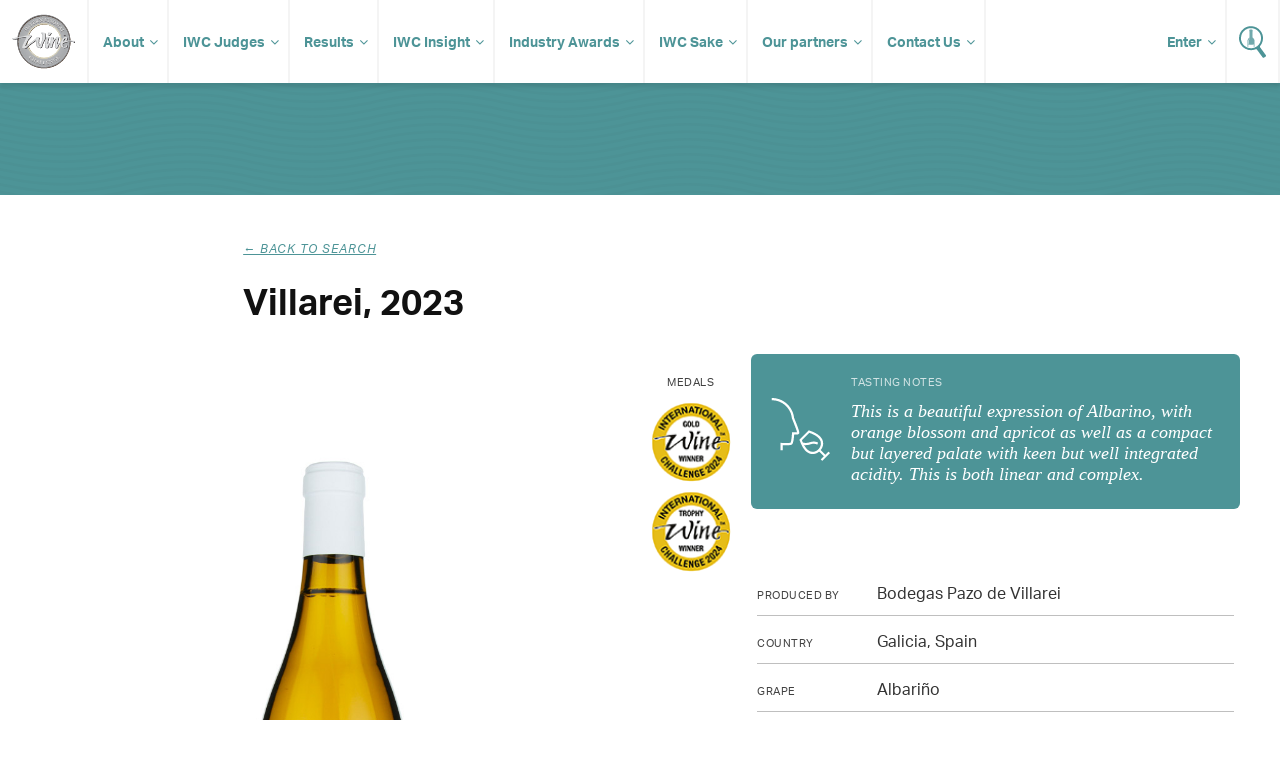

--- FILE ---
content_type: text/html; charset=UTF-8
request_url: https://www.internationalwinechallenge.com/canopy/beverage_details?wid=187937
body_size: 4805
content:
<!DOCTYPE  html>
<html lang="en"><head>
<meta name="twitter:card" content="summary" />
<meta name="twitter:site" content="@WineChallenge" />
<meta property="og:type" content="website" />
<meta property="og:locale" content="en_GB" />
<meta property="og:site_name" content="IWC" />
<meta property="og:url" content="https://www.internationalwinechallenge.com/header-responsive.html" />
<title>Villarei,2023</title>
<meta property="og:title" content="International Wine Challenge - The most influential wine competition in the World" />
<meta name="twitter:title" content="International Wine Challenge - The most influential wine competition in the World" />
<meta id="fkImage" property="og:image" content="https://www.internationalwinechallenge.com/IWC" />
<meta property="og:image:alt" content="IWC" />
<meta itemprop="inLanguage" http-equiv="content-language" content="en" />
<meta http-equiv="language" content="en" />
<meta http-equiv="X-UA-Compatible" content="IE=edge" />
<meta http-equiv="Content-Type" content="text/html; charset=UTF-8"/>
<meta http-equiv="Permissions-Policy" content="private-state-token-redemption=(), attribution-reporting=(), shared-storage=(), private-aggregation=()">
<script src="//admin.webpuzzleapp.com/js/jquery/1.12.2/jquery.min.js" type="text/javascript"></script>
<meta name="viewport" content="initial-scale=1.0,width=device-width" /><link rel="stylesheet" href="https://use.typekit.net/wnn0uls.css"  />
<link rel="stylesheet" href="/filestore/css/master-dev.css"  />
<link rel="stylesheet" href="/filestore/css/grid.css"  />
<link rel="stylesheet" href="/filestore/css/jetmenu.css"  />
<link rel="stylesheet" href="/filestore/css/responsive.css"  />

<script  src="https://code.jquery.com/jquery-1.12.4.js"></script>
<!-- Google Tag Manager -->
<script>(function(w,d,s,l,i){w[l]=w[l]||[];w[l].push({'gtm.start':
new Date().getTime(),event:'gtm.js'});var f=d.getElementsByTagName(s)[0],
j=d.createElement(s),dl=l!='dataLayer'?'&l='+l:'';j.async=true;j.src=
'https://www.googletagmanager.com/gtm.js?id='+i+dl;f.parentNode.insertBefore(j,f);
})(window,document,'script','dataLayer','GTM-P5VB7WD');</script>
<!-- End Google Tag Manager -->
<script  src="https://code.jquery.com/ui/1.12.1/jquery-ui.js"></script>

<script  src="/filestore/js/jetmenu.js"></script>

<script type="text/javascript"  src="/filestore/js/iwc_no_glide.js"></script>
<link rel="stylesheet" href="/filestore/css/font-awesome.css"  />
<!-- Global site tag (gtag.js) - Google Analytics -->
<script async src="https://www.googletagmanager.com/gtag/js?id=UA-5595343-1"></script>
<script>
  window.dataLayer = window.dataLayer || [];
  function gtag(){dataLayer.push(arguments);}
  gtag('js', new Date());

  gtag('config', 'UA-5595343-1');
</script>
<script  src="https://js.stripe.com/v3/"></script>
</head>
<body  >
<ul class="jetmenu white nav" ><li value="IWC Logo" class="mobile-no" ><a class="logo " href="/index.html" class="logo" ><img src="/filestore/img/iwc-logo-simplified.svg" alt="International Wine Challenge" width="63" height="55" title="International Wine Challenge"   /></a></li><li value="About" class="dd" ><a class="dd " href="/about-us" class="dd" >About</a><ul class="dropdown" ><li ><a href="/the-process" >The Process</a></li><li ><a href="/medals-and-awards" >Medals and Awards</a></li><li value="Enter" class="dd" ><a target='_blank' href="/canopy/login" target="_blank" >Enter</a><ul class="dropdown" ><li value="How to Enter" ><a href="/how-to-enter" >How to Enter?</a></li><li value="Entry Fees" ><a href="/pricing-and-timeline" >Entry Fees & Dates</a></li><li value="Rules of Entry" ><a href="/rules-of-entry.html" >Rules of Entry</a></li><li ><a href="/shipping-your-wines.html" >Shipping</a></li><li value="Discovery tasting" ><a href="/discovery-tasting.html" >Discovery tasting</a></li><li value="New for 2026" ><a href="/whats-new-2026.html" >New for 2026</a></li></ul></li><li value="Media & Resources" class="dd" ><a class="dd " href="#" class="dd" >Media & Resources</a><ul class="dropdown" ><li ><a id="contentLink_1443146" href="/press-releases.html" >Press Releases</a></li><li ><a id="contentLink_1443147" href="/media-coverage.html" >Media Coverage</a></li><li ><a id="contentLink_1040404" href="/brand-guidelines.html" >Brand Guidelines</a></li><li ><a id="contentLink_1040405" href="/photography.html" >Photography</a></li></ul></li></ul></li><li value="IWC Judges" class="dd" ><a href="/judges.html" >IWC Judges</a><ul class="dropdown" ><li ><a href="/judges.html" >Our judges</a></li><li ><a href="/become-a-judge.html" >Become a judge</a></li><li ><a href="/judges-availability.html" >Judges login</a></li></ul></li><li value="Results" class="dd" ><a href="/canopy/search_results?wpcat=WineTab.S&Challenge_Year=2026_993276&Medal=&Score=&Vintage=&Style=&Country=&PrimGrpq=&Region=&Prodq=&WinNamq=" >Results</a><ul class="dropdown" ><li ><a href="/trophy-results-2025.html" >Trophy results</a></li><li ><a href="/turn-your-iwc-medal-into-sales" >Make the most of your success</a></li><li ><a href="/shop.html" >Buy IWC Stickers</a></li></ul></li><li value="IWC Insight" ><a href="/Insight-Articles.html" >IWC Insight</a><ul class="dropdown" ><li ><a id="contentLink_1526380" href="/Insight-Articles.html?categoryId=1517214#Winemaker Interviews" >Winemaker Interviews</a></li><li ><a id="contentLink_1526379" href="/Insight-Articles.html?categoryId=1517215#Amazing Wines" >Amazing Wines</a></li><li ><a id="contentLink_1526377" href="/Insight-Articles.html?categoryId=1525590#Tomorrow’s Vineyard" >Tomorrow’s Vineyard</a></li><li ><a id="contentLink_1571759" href="/Insight-Articles.html?categoryId=1571756#New technology" >New technology</a></li><li ><a id="contentLink_1571758" href="/Insight-Articles.html?categoryId=1571755#Sustainability" >Sustainability</a></li><li ><a id="contentLink_1571760" href="/Insight-Articles.html?categoryId=1571757#Production " >Production </a></li><li ><a id="contentLink_1526378" href="/Insight-Articles.html?categoryId=1525589#Research" >Research</a></li><li ><a id="contentLink_1526376" href="/Insight-Articles.html?categoryId=1525591#Wine Business" >Wine Business</a></li><li ><a id="contentLink_1527236" href="/Insight-Articles.html?categoryId=1527235#IWC News" >IWC News</a></li></ul></li><li value="Industry Awards" ><a target='_blank' href="https://iwcindustryawards.com/2025/en/page/home" target="_blank" >Industry Awards</a><ul class="dropdown" ><li ><a href="/awards-dinner-2025" >Awards Dinner</a></li><li ><a target='_blank' href="https://iwcmerchantawards.es/" target="_blank" >Industry awards Spain</a></li><li ><a target='_blank' href="https://winechallengearg.com/" target="_blank" >Industry awards Argentina</a></li></ul></li><li value="IWC Sake" ><a href="#" >IWC Sake</a><ul class="dropdown" ><li ><a id="contentLink_1488050" href="/about-the-sake-competition.html" >About IWC Sake</a></li><li ><a href="/judges-sake.html" >IWC Sake Judges</a></li></ul></li><li value="Our partners" class="dd" ><a href="/sponsors/our-sponsors.html" >Our partners</a><ul class="dropdown" ><li ><a href="/sponsors/become-a-sponsor.html" >Partnership opportunites</a></li></ul></li><li value="Contact Us" ><a class="dd " href="/contact-us.html" class="dd" >Contact Us</a><ul class="dropdown" ><li ><a href="/global-ambassadors.html" href="/global-ambassadors.html" >Global Ambassadors</a></li></ul></li><li value="Wine Search" class="search" ><a href="/canopy/search_results.php" ><img src="/filestore/img/icon-search.svg" alt="Search for Wine" width="27" height="32" title="Search for Wine"   /></a></li><li value="Login" class="enter fix-sub" ><a class="dd " href="/canopy/login" class="dd" >Enter</a><ul class="dropdown" ><li ><a href="/judges-availability.html" >Judges Login</a></li></ul></li></ul><!-- Google Tag Manager (noscript) -->
<noscript><iframe src="https://www.googletagmanager.com/ns.html?id=GTM-P5VB7WD"
height="0" width="0" style="display:none;visibility:hidden"></iframe></noscript>
<!-- End Google Tag Manager (noscript) --><script>
	var get = null
</script>


	<script  src="//www.google.com/recaptcha/api.js"></script>
    <script>
        function chekHRes(token) 
        {			
            $.ajaxSetup({'async': false});            
			
            $.post("winesearcher_api",
                { token: token, 
                queryStr: "currencycode=GBP&amp;location=ES&amp;vintage=2023&amp;winename=Villarei+Bodegas+Pazo+de+Villarei+Spain+Galicia&amp;autoexpand=Y" } ,
                function(data)
                {
                    console.log(data);
                    $('#wine-detail-stockists').html(data);
                    $('#wine-detail-stockists').show();
                }
            );
        }
		
    </script>


    <div id="article" class="fw">
   
   <div class="head" style="height:50px">
   </div>
   
    <div class="c grp">
       
        <div class="article-intro col c-12">

            <div class="col c-2">&nbsp;</div>

            <div class="col c-8">
                <p class="sub-title"><i onclick="history.go(-1);" >&larr; Back to search</i></p>
                <h1>Villarei,                    2023                </h1>
            </div>

            <div class="col c-2">&nbsp;</div>
            
        </div>
                
        <div class="col c-12 result-content">
            <div class="bottle col c-6">
                
                                                                    <img src="images/wine_images/IWC/wine/2024/zoom/2777.jpg" alt="">
                                     
                
            </div>
            
            <div class="medals col c-1">
                <p>Medals</p>
                

                    
                    				
						 
																		
					

                                            <img src="images/medals/IWC/2024/Gold_thumb.png" alt="" width="100%" />
                    
                    
                    
                    						<div class="col-320 search-badges omega" ><img src="images/medals/IWC/2024/Trophy_thumb.png" alt="" /></div>
					
                                     
            </div>
              
            <div class="col c-5">
               
           <div class="tasting">
                <div class="tasting-img"><img src="images/tasting.svg" width="64" height="64" alt=""></div>
                <div class="tasting-note">
                    <h3>Tasting Notes</h3>
                                            <p>This is a beautiful expression of Albarino, with orange blossom and apricot as well as a compact but layered palate with keen but well integrated acidity. This is both linear and complex.</p>
                                    </div>
            </div>

                        	<img class="iwc-points" src="images/medals/IWC/2024/Trophy_points_96_thumb.png" alt="" />
            
               <div class="information">
                
                <p><span>Produced by</span> Bodegas Pazo de Villarei</p>
                
                <p><span>Country</span> Galicia, Spain</p>
                
                <p><span>Grape</span>Albariño</p>
                
                <p><span>Alcohol level</span>12.5%</p>
                
									<p><span>Wine style</span>  Still</p>
                
					<p><span>Wine colour</span> White</p>         
                				
                                
                                    <p><span>IWC Points</span>96</p> 
                  
                
				
																										
										
										
										
				
					<ul>
						<li>Trophies</li>
						Rías Baixas Trophy,  Spanish White Trophy
					</ul>

					
                
				                
                </div>           
            </div>
            
        </div>
        
    </div>
</div>


<div id="footer" class="fw" ><div class="c grp" ><div class="col c-12" ><div class="col c-6" ><ul class="social" ><li value="Facebook" ><a href="https://www.facebook.com/InternationalWineChallenge/" ><img src="/filestore/img/if_square-facebook_317727.svg" alt="Facebook - International Wine Challenge" width="32" height="32"   /></a></li><li value="X/Twitter" ><a href="https://twitter.com/WineChallenge?lang=en" ><img src="/filestore/img/if_twitter_386736.svg" alt="Twitter - International Wine Challenge" width="32" height="32"   /></a></li><li value="YouTube" ><a href="https://www.youtube.com/user/winechallenge" ><img src="/filestore/svg/youtube_play.svg" alt="YouTube - International Wine Challenge" width="32" height="32"   /></a></li><li value="Instagram" ><a href="https://www.instagram.com/internationalwinechallenge/" ><img src="/filestore/svg/instagram.svg" alt="Instagram - International Wine Challenge" width="32" height="32"   /></a></li><li value="LinkedIn" ><a target='_blank' href="https://www.linkedin.com/company/international-wine-challenge" target="_blank" ><img src="/filestore/svg/linkedin-icon-2.svg" alt="LinkedIn - International Wine Challenge" width="32" height="32"   /></a></li><li value="Incredible Wine Choice" class="col-60 alpha" ><a target='_blank' href="https://www.instagram.com/incrediblewinechoice/" target="_blank" ><img src="/filestore/png/Incredible Wine Choice logo.png" width="40" height="40"   /></a></li></ul></div><div class="col c-6" ><ul class="links" ><li ><a href="/sponsors/our-sponsors.html" >Sponsors</a></li><li ><a href="/sponsors/become-a-sponsor.html" >Become a sponsor</a></li><li ><a href="/contact-us.html" href="/contact-us.html" >Contact us</a></li><li ><a href="/shop.html" >Shop</a></li><li ><a href="/testimonials.html" >Testimonials</a></li><li ><a href="/rules-of-entry.html" >Rules of Entry</a></li><li ><a href="/privacy-policy.html" >Privacy Policy</a></li><li ><a href="/faq.html" >FAQ</a></li></ul></div></div></div><div id="footer-copyright" ><div class="container" ><div class="col-960" ><div id="wrbm-footer-div" ><style type='text/css'>
	@media only screen and (max-width: 767px) { 
		#wrbm-footer-div { 
			text-align: center; 
		}
		#wrbm-footer-div img {
			float: none !important;display: inline-block !important;padding-bottom: 0 !important;
		}
	}
	@media only screen and (max-width: 479px) { 
		#wrbm-footer-div { 
			text-align: center; 
		}
		#wrbm-footer-div img {
			float: none !important;display: inline-block !important;padding-bottom: 0 !important;
		}
	}
</style>

<div id="wrbm-footer-div" style="width:100%;margin:0 auto;padding:0;background-color:transparent;">
	<a href="https://www.internationalwinechallenge.com">
		<img style="margin:20px 20px 20px 10px;float:left;" src="/filestore/png/IWCEvents-200.png" alt="IWC Events" width="200px" height="auto" border="0">
	</a>
	<p style="color:white;font-size:11px;line-height:1.5em;padding:20px 10px 20px 20px;">
		© IWC Events Ltd 2025. All rights reserved.</br>
		Registered Office: 12 St. George’s Industrial Estate, White Lion Road, Amersham, HP7 9JQ.</br>
		Registered in England No.15875664. VAT No.GB 473 6202 95.
	</p>
</div><a href="http://www.webpuzzle.co.uk/"><img src="/filestore/png/PoweredbyWP_white.png" style="float:right;margin-top:34px;"  border="0" /></a></div></div><br clear="all" /></div></div>
<script type="text/javascript" >var linkToWrbmPolicyPage = "https://www.william-reed.com/William-Reed-Privacy-Cookies-Policy"; var ppBgColor = '#000'; var ppFontColor = '#fff';var ppOpacity = '0.9'</script>

<script >
if(window.location.pathname.includes('/fr/')) $('body').addClass('fr');

</script>
</div><!-- Google Tag Manager (noscript) -->
<noscript><iframe src="https://www.googletagmanager.com/ns.html?id=GTM-P5VB7WD"
height="0" width="0" style="display:none;visibility:hidden"></iframe></noscript>
<!-- End Google Tag Manager (noscript) --></body>
</html>

--- FILE ---
content_type: text/css
request_url: https://www.internationalwinechallenge.com/filestore/css/jetmenu.css
body_size: 3317
content:
/*
    EDIT THIS FILE
    
    Mega Menu CSS
    
    Status: Active.

*/

@import "font-awesome.css";

/*
    WR Configurations - 10/10/18
*/

.jetmenu a.logo, .fr .jetmenu a.logo {
    background: #FFF !important;
    padding: 14px 12px 12px 12px;
}

.jetmenu li.about {
    border-right: none;
}

.jetmenu li.user, .jetmenu li.search, .jetmenu li.enter {
 float: right;
 }
.jetmenu li.user a, .jetmenu li.search a {
    padding: 26px 12px 0 12px !important;
 }

.jetmenu li.lang {
 border-left: none;
 float: right;
 }
.jetmenu li.lang img {
 float: left;
 margin: 1px 6px 0 0;
 }

.jetmenu li.lang a {
 padding: 33px 12px 31px 12px;
 }
.jetmenu li.lang .dropdown li img {
 float: left;
 margin: 1px 6px 0 0;
 }

.sticky {
  position: fixed !important;
  width: 100%;
  left: 0;
  top: 0;
  z-index: 100;
  border-top: 0;
}


/* MENU CONFIGURATION
**********************************************************/

.jetmenu {
	width: 100%;
	padding: 0;
	margin: 0;
	position: relative;
	float: left;
	list-style: none;
	background: #FFF;
    /*border-bottom: 2px solid rgba(0,0,0,0.045);
*/
    box-shadow: 0 4px 4px rgba(0,0,0,0.10);
}
.jetmenu li {
    border-right: 2px solid rgba(0,0,0,0.045);
	display: inline-block;
	float: left;
}
.jetmenu a {
	-o-transition: all .3s linear;
	-webkit-transition: all .3s linear;
	-moz-transition: all .3s linear;
	transition: all .3s linear;
	outline: none;
	z-index: 10;
}
.jetmenu > li > a {
	font-size: 14px;
	color: #4d9497;
	display: inline-block;
    font-weight: 700;
	text-decoration: none;
	height:83px;
	box-sizing: border-box;
	padding: 33px 14px 0 14px;
}

.fr .jetmenu > li > a {
    font-size: 12px;
    color: #4d9497;
    display: inline-block;
    font-weight: 700;
    padding: 34px 14px 0 14px;
    text-decoration: none;
}


.jetmenu > li:hover > a,
.jetmenu > li.active > a {
	background: #e0e0e0;
	color: #28595b;
}

/* DROPDOWN CONFIGURATION
**********************************************************/

.jetmenu ul.dropdown, 
.jetmenu ul.dropdown li ul.dropdown {
	list-style: none;
    margin: 0;
    padding: 0;
   
	display: none;
    position: absolute;
    z-index: 99;
	min-width: 160px;
	background: #FFF;
    border: 2px solid rgba(0,0,0,0.045);
    box-shadow: 0 4px 4px rgba(0,0,0,0.15);
    border-right: none;
}
.jetmenu ul.dropdown{
    top: 81px;
    margin-left:-1px;
}
.jetmenu ul.dropdown li ul.dropdown{
    left: 100%;
	top: inherit;
}
.jetmenu ul.dropdown li{
	clear:both;
	width:100%;
	font-size: 14px;
}
.jetmenu ul.dropdown li a{
	border-bottom: 2px solid rgba(0,0,0,0.045);
    width:100%;
	padding: 12px 18px 12px 18px;
	display:inline-block;
	float:left;
	clear:both;
	text-decoration: none;
	color: #999;
	box-sizing:border-box;
	-moz-box-sizing:border-box;
 
	-webkit-box-sizing:border-box;
}

/*.jetmenu ul.dropdown li:last-child a {
    border-bottom: none;
}*/

.jetmenu ul.dropdown li:hover > a{
	background: #e0e0e0;
	color: #555;
}

/* dropdowns to left side */
.jetmenu ul.dropdown li ul.dropdown.left{
    left: auto;
	right: 100%;
}

/* SUBMENU INDICATORS
**********************************************************/

.jetmenu .indicator{
	position: relative;
	left: 5px;
	top: 0;
	font-size: 14px;
	float: right;
}
.jetmenu ul li .indicator{
	font-size: 12px;
	top: 1px;
	left: 6px;
}

/* MEGAMENU
**********************************************************/

.jetmenu > li > .megamenu{
	position: absolute;
	display: none;
	background: #333333;
	width: 25%;
	top: 60px;
	font-size: 12px;
	color: #999;
	z-index: 99;
	padding: 20px 30px 20px;
	border-top: 1px solid #000;
	-webkit-box-sizing: border-box;
	-moz-box-sizing: border-box;
	box-sizing: border-box;
}

/* megamenu list */
.jetmenu li > .megamenu ul{
	margin: 0 0 20px 0;
	float: left;
	padding: 0;
	display: block;
	position: relative;
}
.jetmenu li > .megamenu ul li{
	width: 100%;
	padding: 4px 0;
}
.jetmenu li > .megamenu ul li.title{
	margin: 0 0 8px;
	padding: 0 0 5px;
	font-size: 14px;
	border-bottom: solid 1px #666;
}

/* megamenu h5 */
.jetmenu li > .megamenu h5{
	width: 100%;
	margin: 0;
	padding: 0;
}

/* megamenu links */
.jetmenu li > .megamenu a{
	color: #999;
	text-decoration: none;
	font-size: 12px;
	-webkit-transition: color 0.3s linear;
 
	-moz-transition: color 0.3s linear;
 
	-o-transition: color 0.3s linear;
 
	transition: color 0.3s linear;
 
}
.jetmenu li > .megamenu a:hover{
	color: #dedede;
}

/* megamenu images */
.jetmenu  .megamenu img{
	width: 100%;
	-webkit-transition: border 0.3s linear;
 
	-moz-transition: border 0.3s linear;
	-o-transition: border 0.3s linear;
	transition: border 0.3s linear;
}

/* to fix right attribute on submenus (menu aligned to left (default)) */
.jetmenu > li.fix-sub > .megamenu,
.jetmenu > li.fix-sub > .megamenu.half-width,
.jetmenu > li.fix-sub > .dropdown{
	right: 0;
}

/* MEGAMENU WIDTHS
**********************************************************/

.jetmenu > li > .megamenu.half-width{
	width: 50%;
}
.jetmenu > li > .megamenu.full-width{
	width: 100%;
	left: 0;
}

/* MEGAMENU FORM CONFIGURATION
**********************************************************/

.jetmenu li > .megamenu form{
	width: 100%;
}

/* megamenu inputs */
.jetmenu li > .megamenu form input[type="text"],
.jetmenu li > .megamenu form textarea{
	padding: 5px;
	color: #999;
	background: #444;
	font-size: 14px;
	border: solid 1px transparent;
	outline: none;
	-webkit-box-sizing: border-box;
	-moz-box-sizing: border-box;
	box-sizing: border-box;
	-webkit-transition: border 0.3s linear;
 
	-moz-transition: border 0.3s linear;
	-o-transition: border 0.3s linear;
	transition: border 0.3s linear;
}
.jetmenu li > .megamenu form input[type="text"]:focus,
.jetmenu li > .megamenu form textarea:focus{
	border-color: #e0e0e0;
}
.jetmenu li > .megamenu form input[type="text"]{
	width: 100%;
	margin-top: 10px;
}
.jetmenu li > .megamenu form textarea{
	width: 100%;
	margin-top: 10px;
}
.jetmenu li > .megamenu form input[type="submit"]{
	width: 25%;
	float: right;
	height: 30px;
	margin-top: 10px;
	border: none;
	cursor: pointer;
	background: #444;
	color: #777;
	-webkit-transition: background 0.3s linear;
 
	-moz-transition: background 0.3s linear;
 
	-o-transition: background 0.3s linear;
 
	transition: background 0.3s linear;
 
}
.jetmenu li > .megamenu form input[type="submit"]:hover{
	background: #e0e0e0;
	color: #555;
}

/* MEGAMENU GRID SYSTEM
**********************************************************/

.megamenu .row{
	width: 100%;
	margin-top: 15px;
}
.megamenu .row:first-child {
	margin-top: 0;
}
.megamenu .row:before,
.megamenu .row:after {
	display: table;
	content: "";
	line-height: 0;
}
.megamenu .row:after {
	clear: both;
}
.megamenu .row .col1,
.megamenu .row .col2,
.megamenu .row .col3,
.megamenu .row .col4,
.megamenu .row .col5,
.megamenu .row .col6{
	display: block;
	width: 100%;
	min-height: 20px;
	float: left;
	margin-left: 2.127659574468085%;
	-webkit-box-sizing: border-box;
	-moz-box-sizing: border-box;
	box-sizing: border-box;
}
.megamenu .row [class*="col"]:first-child {
	margin-left: 0;
}
.megamenu .row .col1{
	width: 14.893617021276595%;
}
.megamenu .row .col2{
	width: 31.914893617021278%;
}
.megamenu .row .col3{
	width: 48.93617021276595%;
}
.megamenu .row .col4{
	width: 65.95744680851064%;
}
.megamenu .row .col5{
	width: 82.97872340425532%;
}
.megamenu .row .col6{
	width: 100%;
}

/* RIGHT ALIGNMENT (MENU ITEM)
**********************************************************/

.jetmenu > li.right{
	float: right;
}
.jetmenu > li.right > .megamenu,
.jetmenu > li.right > .megamenu.half-width,
.jetmenu > li.right > .dropdown{
	right: 0;
}

/* to fix right attribute on submenus (menu aligned to right) */
.jetmenu > li.jsright{
	float: right;
}
.jetmenu > li.jsright.last > .megamenu,
.jetmenu > li.jsright.last > .megamenu.half-width,
.jetmenu > li.jsright.last > .dropdown{
	right: 0;
}

/* ICONS (FONT AWESOME)
**********************************************************/

.jetmenu > li > a > i{
	line-height: 23px !important;
	margin-right: 6px;
	font-size: 18px;
	float: left;
}

/* COLLAPSIBLE MENU
**********************************************************/

.jetmenu > li.showhide {
	display: none;
	width: 100%;
	height: 78px;
	cursor: pointer;
	color: #999;
	background: #FFFFFF;
    border-bottom: 1px solid rgba(0,0,0,0.15);
}
.jetmenu > li.showhide span.title {
	margin: 12px 0 0 12px;
	float: left;
}
.jetmenu > li.showhide span.icon {
    padding: 31px 17px 0 17px;
    height: 77px;
    float: left;
    box-sizing: border-box;
    border-right: 1px solid rgba(0,0,0,0.15);
}
.jetmenu > li.showhide a.search, .jetmenu > li.showhide a.user {
    border-left: 1px solid rgba(0,0,0,0.15);
    border-bottom: none;
    float: right;
    padding: 27px 17px 20px 17px;
    width: auto;
}

.jetmenu > li.showhide a.enter {
    border-left: 1px solid rgba(0,0,0,0.15);
    border-bottom: none;
    float: right;
    height: 77px;
    padding: 30px 17px 0 17px;
    width: auto;
}

.jetmenu > li.showhide .icon em {
	margin-bottom: 3px;
	display: block;
	width: 20px;
	height: 2px;
	background: #4d9497;
}


/* STYLES
**********************************************************/

/* white */
.white > li:hover > a,  
.white > li.active > a {
 
    background: #F5F5F5;
 
    color: #28595b;
 
}

.white ul.dropdown li:hover > a {
 
    background: #f5f5f5;
 
    color: #28595b;
 
}

.white li > .megamenu form input[type="text"]:focus, .white li > .megamenu form textarea:focus{
 border-color: #000;
 }
.white li > .megamenu form input[type="submit"]:hover{
 background: #FFF;
 color: #000;
 }
.white li > .megamenu a:hover{
 color: red;
 }

/* black */
.black > li:hover > a, .black > li.active > a{
 background: #111111;
	color: #fff;
 }
.black ul.dropdown li:hover > a{
 background: #111111;
 color: #fff;
 }
.black li > .megamenu form input[type="text"]:focus, .black li > .megamenu form textarea:focus{
 border-color: #111111;
 }
.black li > .megamenu form input[type="submit"]:hover{
 background: #111111;
 color: #fff;
 }
.black li > .megamenu a:hover{
 color: #dedede;
 }

/* grey */
.grey > li:hover > a, .grey > li.active > a{
 background: #82837E;
	color: #fff;
 }
.grey ul.dropdown li:hover > a{
 background: #82837E;
 color: #fff;
 }
.grey li > .megamenu form input[type="text"]:focus, .grey li > .megamenu form textarea:focus{
 border-color: #82837E;
 }
.grey li > .megamenu form input[type="submit"]:hover{
 background: #82837E;
 color: #fff;
 }
.grey li > .megamenu a:hover{
 color: #dedede;
 }

/* blue */
.blue > li:hover > a, .blue > li.active > a{
	background: #02b8fa;
 color: #fff;
 }
.blue ul.dropdown li:hover > a{
 background: #02b8fa;
 color: #fff;
 }
.blue li > .megamenu form input[type="text"]:focus, .blue li > .megamenu form textarea:focus{
 border-color: #02b8fa;
 }
.blue li > .megamenu form input[type="submit"]:hover{
 background: #02b8fa;
 color: #fff;
 }
.blue li > .megamenu a:hover{
 color: #02b8fa;
 }

/* deeper */
.deeper > li:hover > a, .deeper > li.active > a{
	background: #008C9E;
 color: #fff;
 }
.deeper ul.dropdown li:hover > a{
 background: #008C9E;
 color: #fff;
 }
.deeper li > .megamenu form input[type="text"]:focus, .deeper li > .megamenu form textarea:focus{
 border-color: #008C9E;
 }
.deeper li > .megamenu form input[type="submit"]:hover{
 background: #008C9E;
 color: #fff;
 }
.deeper li > .megamenu a:hover{
 color: #008C9E;
 }

/* green */
.green > li:hover > a, .green > li.active > a{
 background: #88c425;
	color: #fff;
 }
.green ul.dropdown li:hover > a{
 background: #88c425;
 color: #fff;
 }
.green li > .megamenu form input[type="text"]:focus, .green li > .megamenu form textarea:focus{
 border-color: #88c425;
 }
.green li > .megamenu form input[type="submit"]:hover{
 background: #88c425;
 color: #fff;
 }
.green li > .megamenu a:hover{
 color: #88c425;
 }

/* emerald */
.emerald > li:hover > a, .emerald > li.active > a{
 background: #2ecc71;
	color: #fff;
 }
.emerald ul.dropdown li:hover > a{
 background: #2ecc71;
 color: #fff;
 }
.emerald li > .megamenu form input[type="text"]:focus, .emerald li > .megamenu form textarea:focus{
 border-color: #2ecc71;
 }
.emerald li > .megamenu form input[type="submit"]:hover{
 background: #2ecc71;
 color: #fff;
 }
.emerald li > .megamenu a:hover{
 color: #2ecc71;
 }

/* red */
.red > li:hover > a, .red > li.active > a{
 background: #C21A01;
	color: #fff;
 }
.red ul.dropdown li:hover > a{
 background: #C21A01;
 color: #fff;
 }
.red li > .megamenu form input[type="text"]:focus, .red li > .megamenu form textarea:focus{
 border-color: #C21A01;
 }
.red li > .megamenu form input[type="submit"]:hover{
 background: #C21A01;
 color: #fff;
 }
.red li > .megamenu a:hover{
 color: #C21A01;
 }

/* pox */
.pox > li:hover > a, .pox > li.active > a{
 background: #FA023C;
	color: #fff;
 }
.pox ul.dropdown li:hover > a{
 background: #FA023C;
 color: #fff;
 }
.pox li > .megamenu form input[type="text"]:focus, .pox li > .megamenu form textarea:focus{
 border-color: #FA023C;
 }
.pox li > .megamenu form input[type="submit"]:hover{
 background: #FA023C;
 color: #fff;
 }
.pox li > .megamenu a:hover{
 color: #FA023C;
 }

/* orange */
.orange > li:hover > a, .orange > li.active > a{
	background: #ff670f;
 color: #fff;
 }
.orange ul.dropdown li:hover > a{
 background: #ff670f;
 color: #fff;
 }
.orange li > .megamenu form input[type="text"]:focus, .orange li > .megamenu form textarea:focus{
 border-color: #ff670f;
 }
.orange li > .megamenu form input[type="submit"]:hover{
 background: #ff670f;
 color: #fff;
 }
.orange li > .megamenu a:hover{
 color: #ff670f;
 }

/* sunburst */
.sunburst > li:hover > a, .sunburst > li.active > a{
	background: #D46D22;
 color: #fff;
 }
.sunburst ul.dropdown li:hover > a{
 background: #D46D22;
 color: #fff;
 }
.sunburst li > .megamenu form input[type="text"]:focus, .sunburst li > .megamenu form textarea:focus{
 border-color: #D46D22;
 }
.sunburst li > .megamenu form input[type="submit"]:hover{
 background: #D46D22;
 color: #fff;
 }
.sunburst li > .megamenu a:hover{
 color: #D46D22;
 }

/* yellow */
.yellow > li:hover > a, .yellow > li.active > a{
	background: #febf01;
 color: #222;
 }
.yellow ul.dropdown li:hover > a{
 background: #febf01;
 color: #222;
 }
.yellow li > .megamenu form input[type="text"]:focus, .yellow li > .megamenu form textarea:focus{
 border-color: #febf01;
 }
.yellow li > .megamenu form input[type="submit"]:hover{
 background: #febf01;
 color: #222;
 }
.yellow li > .megamenu a:hover{
 color: #febf01;
 }

/* purple */
.purple > li:hover > a, .purple > li.active > a{
	background: #a849a3;
 color: #fff;
 }
.purple ul.dropdown li:hover > a{
 background: #a849a3;
 color: #fff;
 }
.purple li > .megamenu form input[type="text"]:focus, .purple li > .megamenu form textarea:focus{
 border-color: #a849a3;
 }
.purple li > .megamenu form input[type="submit"]:hover{
 background: #a849a3;
 color: #fff;
 }
.purple li > .megamenu a:hover{
 color: #a849a3;
 }

/* pink */
.pink > li:hover > a, .pink > li.active > a{
	background: #F56991;
 color: #fff;
 }
.pink ul.dropdown li:hover > a{
 background: #F56991;
 color: #fff;
 }
.pink li > .megamenu form input[type="text"]:focus, .pink li > .megamenu form textarea:focus{
 border-color: #F56991;
 }
.pink li > .megamenu form input[type="submit"]:hover{
 background: #F56991;
 color: #fff;
 }
.pink li > .megamenu a:hover{
 color: #F56991;
 }

/* RESPONSIVE LAYOUT
**********************************************************/
@media (max-width: 1180px) {
    
	.jetmenu > li{
        border-right: none;
		box-sizing:border-box;
		-moz-box-sizing:border-box;
		-webkit-box-sizing:border-box;
		display: block;
		width: 100%;
	}
    
    .jetmenu li.mobile-no a.logo {
        display: none !important;
    }
    
    .jetmenu li.user a, .jetmenu li.search a {
        display: none !important;
    }
        
    .jetmenu li.lang a {
        padding: 15px 18px 15px 18px;
    }
    
	.jetmenu > li > a {
		padding: 15px 18px;
		height: auto;
	}
	.jetmenu a {
		width: 100%;
		background: #FFF;
        border-bottom: 1px solid rgba(0,0,0,0.15);
		box-sizing:border-box;
		-moz-box-sizing:border-box;
		-webkit-box-sizing:border-box;
	}
	.jetmenu ul.dropdown, 
	.jetmenu ul.dropdown li ul.dropdown {
		width: 100% !important;
		left: 0;
		position: static !important;
		border: none;
		box-sizing:border-box;
		-moz-box-sizing:border-box;
		-webkit-box-sizing:border-box;
	}
	.jetmenu ul.dropdown li {
		background: #fff !important;
		border: none;
	}
	.jetmenu ul.dropdown > li > a {
		padding-left: 18px !important;
	}
	.jetmenu > li > .megamenu{
		width: 100% !important;
		position: static;
		border-top: none;
	}
	.jetmenu > li > .megamenu .row [class*="col"] {
		float: none;
		display: block;
		width: 100% !important;
		margin-left: 0;
		margin-top: 15px;
		-webkit-box-sizing: border-box;
		-moz-box-sizing: border-box;
		box-sizing: border-box;
	}
	.jetmenu > li > .megamenu .row:first-child  [class*="col"]:first-child {
		margin-top: 0;
	}
	.jetmenu > li > .megamenu .row {
		margin-top: 0;
	}
	.jetmenu > li > ul.dropdown > li > a {
        padding-left: 18px !important;
    }
	.jetmenu > li > ul.dropdown > li > ul.dropdown > li > a {
        padding-left: 30px !important;
    }
	.jetmenu > li > ul.dropdown > li > ul.dropdown > li > ul.dropdown > li > a {
        padding-left: 36px !important;
    }
        
    .white > li.showhide:hover > a {
 
        background: #FFF;
 
        color: #28595b;
 
    }

    .white > li.showhide:hover > a:hover {
        background: #F5F5F5;
    }
    
.jetmenu > li.showhide a.search, 
.jetmenu > li.showhide a.user {
    padding: 26px 18px 0 18px;
    height: 77px;
 }
    
}
@media (min-width: 768px) and (max-width: 900px) {
	.jetmenu > li > .megamenu{
		width: 100% !important;
		left: 0 !important;
	}
}

--- FILE ---
content_type: image/svg+xml
request_url: https://www.internationalwinechallenge.com/filestore/svg/youtube_play.svg
body_size: 985
content:
<?xml version="1.0" encoding="utf-8"?>
<!-- Generator: Adobe Illustrator 22.1.0, SVG Export Plug-In . SVG Version: 6.00 Build 0)  -->
<svg version="1.1" id="Layer_1" xmlns="http://www.w3.org/2000/svg" xmlns:xlink="http://www.w3.org/1999/xlink" x="0px" y="0px"
	 viewBox="0 0 192 192" style="enable-background:new 0 0 192 192;" xml:space="preserve">
<style type="text/css">
	.st0{fill:#FF0000;}
	.st1{fill:#FFFFFF;}
</style>
<title>youtube_play</title>
<path class="st0" d="M157.9,192H34.1C15.4,192,0,176.6,0,157.9V34.1C0,15.4,15.4,0,34.1,0h123.8C176.6,0,192,15.4,192,34.1v123.8
	C192,176.6,176.6,192,157.9,192z"/>
<path class="st1" d="M156,65.7c-1.4-5.4-5.7-9.7-11.1-11.1c-9.8-2.6-48.9-2.6-48.9-2.6s-39.1,0-48.9,2.6C41.7,56,37.4,60.2,36,65.7
	C33.4,75.5,33.4,96,33.4,96s0,20.5,2.6,30.3c1.4,5.4,5.7,9.7,11.1,11.1c9.8,2.6,48.9,2.6,48.9,2.6s39.1,0,48.9-2.6
	c5.4-1.5,9.6-5.7,11.1-11.1c2.6-9.8,2.6-30.3,2.6-30.3S158.6,75.5,156,65.7z M80.9,118V74l38.6,22L80.9,118z"/>
</svg>
